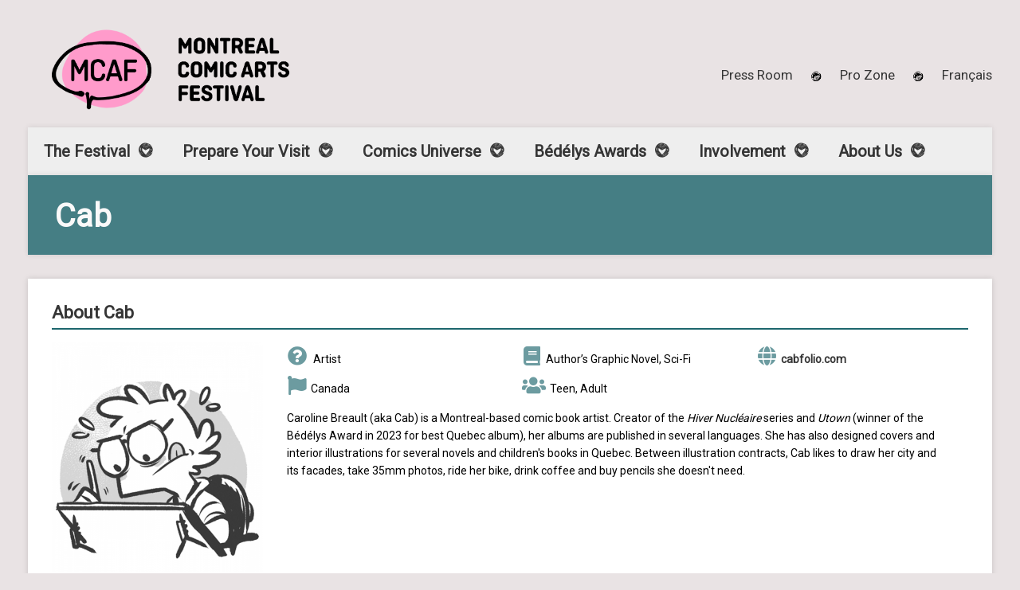

--- FILE ---
content_type: text/html; charset=UTF-8
request_url: https://www.fbdm-mcaf.ca/en/comics-universe/artists-directory/artist/?idBedeiste=38&nomBedeiste=cab
body_size: 15016
content:




<!DOCTYPE html>
<!--[if IE 8]> <html class="no-js lt-ie9" lang="en-US"> <![endif]-->
<!--[if gt IE 8]><!--> <html class="no-js" lang="en-US"> <!--<![endif]-->
<head>

	<!-- Basic Page Needs
	================================================== -->
	<meta charset="UTF-8">

	<!-- Mobile Specific Metas 
	================================================== -->
	<meta name="viewport" content="width=device-width, initial-scale=1, maximum-scale=1">

	<meta name='robots' content='index, follow, max-image-preview:large, max-snippet:-1, max-video-preview:-1' />
<link rel='dns-prefetch' href='//maps.googleapis.com' />
<link rel="alternate" type="application/rss+xml" title="MCAF &raquo; Feed" href="https://www.fbdm-mcaf.ca/en/feed/" />
<link rel="alternate" type="application/rss+xml" title="MCAF &raquo; Comments Feed" href="https://www.fbdm-mcaf.ca/en/comments/feed/" />
<link rel="alternate" type="text/calendar" title="MCAF &raquo; iCal Feed" href="https://www.fbdm-mcaf.ca/en/events/?ical=1" />
<link rel="alternate" title="oEmbed (JSON)" type="application/json+oembed" href="https://www.fbdm-mcaf.ca/en/wp-json/oembed/1.0/embed?url=https%3A%2F%2Fwww.fbdm-mcaf.ca%2Fen%2Fcomics-universe%2Fartists-directory%2Fartist%2F" />
<link rel="alternate" title="oEmbed (XML)" type="text/xml+oembed" href="https://www.fbdm-mcaf.ca/en/wp-json/oembed/1.0/embed?url=https%3A%2F%2Fwww.fbdm-mcaf.ca%2Fen%2Fcomics-universe%2Fartists-directory%2Fartist%2F&#038;format=xml" />
<style id='wp-img-auto-sizes-contain-inline-css' type='text/css'>
img:is([sizes=auto i],[sizes^="auto," i]){contain-intrinsic-size:3000px 1500px}
/*# sourceURL=wp-img-auto-sizes-contain-inline-css */
</style>
<link rel='stylesheet' id='tribe-events-pro-mini-calendar-block-styles-css' href='https://www.fbdm-mcaf.ca/wp-content/plugins/events-calendar-pro/build/css/tribe-events-pro-mini-calendar-block.css?ver=7.7.9' type='text/css' media='all' />
<link rel='stylesheet' id='dashicons-css' href='https://www.fbdm-mcaf.ca/wp-includes/css/dashicons.min.css?ver=6.9' type='text/css' media='all' />
<link rel='stylesheet' id='tec-variables-skeleton-css' href='https://www.fbdm-mcaf.ca/wp-content/plugins/the-events-calendar/common/build/css/variables-skeleton.css?ver=6.9.10' type='text/css' media='all' />
<link rel='stylesheet' id='tec-variables-full-css' href='https://www.fbdm-mcaf.ca/wp-content/plugins/the-events-calendar/common/build/css/variables-full.css?ver=6.9.10' type='text/css' media='all' />
<link rel='stylesheet' id='tribe-common-skeleton-style-css' href='https://www.fbdm-mcaf.ca/wp-content/plugins/the-events-calendar/common/build/css/common-skeleton.css?ver=6.9.10' type='text/css' media='all' />
<link rel='stylesheet' id='tribe-common-full-style-css' href='https://www.fbdm-mcaf.ca/wp-content/plugins/the-events-calendar/common/build/css/common-full.css?ver=6.9.10' type='text/css' media='all' />
<link rel='stylesheet' id='event-tickets-tickets-css-css' href='https://www.fbdm-mcaf.ca/wp-content/plugins/event-tickets/build/css/tickets.css?ver=5.26.7' type='text/css' media='all' />
<link rel='stylesheet' id='event-tickets-tickets-rsvp-css-css' href='https://www.fbdm-mcaf.ca/wp-content/plugins/event-tickets/build/css/rsvp-v1.css?ver=5.26.7' type='text/css' media='all' />
<style id='wp-emoji-styles-inline-css' type='text/css'>

	img.wp-smiley, img.emoji {
		display: inline !important;
		border: none !important;
		box-shadow: none !important;
		height: 1em !important;
		width: 1em !important;
		margin: 0 0.07em !important;
		vertical-align: -0.1em !important;
		background: none !important;
		padding: 0 !important;
	}
/*# sourceURL=wp-emoji-styles-inline-css */
</style>
<link rel='stylesheet' id='wp-block-library-css' href='https://www.fbdm-mcaf.ca/wp-includes/css/dist/block-library/style.min.css?ver=6.9' type='text/css' media='all' />
<style id='wp-block-social-links-inline-css' type='text/css'>
.wp-block-social-links{background:none;box-sizing:border-box;margin-left:0;padding-left:0;padding-right:0;text-indent:0}.wp-block-social-links .wp-social-link a,.wp-block-social-links .wp-social-link a:hover{border-bottom:0;box-shadow:none;text-decoration:none}.wp-block-social-links .wp-social-link svg{height:1em;width:1em}.wp-block-social-links .wp-social-link span:not(.screen-reader-text){font-size:.65em;margin-left:.5em;margin-right:.5em}.wp-block-social-links.has-small-icon-size{font-size:16px}.wp-block-social-links,.wp-block-social-links.has-normal-icon-size{font-size:24px}.wp-block-social-links.has-large-icon-size{font-size:36px}.wp-block-social-links.has-huge-icon-size{font-size:48px}.wp-block-social-links.aligncenter{display:flex;justify-content:center}.wp-block-social-links.alignright{justify-content:flex-end}.wp-block-social-link{border-radius:9999px;display:block}@media not (prefers-reduced-motion){.wp-block-social-link{transition:transform .1s ease}}.wp-block-social-link{height:auto}.wp-block-social-link a{align-items:center;display:flex;line-height:0}.wp-block-social-link:hover{transform:scale(1.1)}.wp-block-social-links .wp-block-social-link.wp-social-link{display:inline-block;margin:0;padding:0}.wp-block-social-links .wp-block-social-link.wp-social-link .wp-block-social-link-anchor,.wp-block-social-links .wp-block-social-link.wp-social-link .wp-block-social-link-anchor svg,.wp-block-social-links .wp-block-social-link.wp-social-link .wp-block-social-link-anchor:active,.wp-block-social-links .wp-block-social-link.wp-social-link .wp-block-social-link-anchor:hover,.wp-block-social-links .wp-block-social-link.wp-social-link .wp-block-social-link-anchor:visited{color:currentColor;fill:currentColor}:where(.wp-block-social-links:not(.is-style-logos-only)) .wp-social-link{background-color:#f0f0f0;color:#444}:where(.wp-block-social-links:not(.is-style-logos-only)) .wp-social-link-amazon{background-color:#f90;color:#fff}:where(.wp-block-social-links:not(.is-style-logos-only)) .wp-social-link-bandcamp{background-color:#1ea0c3;color:#fff}:where(.wp-block-social-links:not(.is-style-logos-only)) .wp-social-link-behance{background-color:#0757fe;color:#fff}:where(.wp-block-social-links:not(.is-style-logos-only)) .wp-social-link-bluesky{background-color:#0a7aff;color:#fff}:where(.wp-block-social-links:not(.is-style-logos-only)) .wp-social-link-codepen{background-color:#1e1f26;color:#fff}:where(.wp-block-social-links:not(.is-style-logos-only)) .wp-social-link-deviantart{background-color:#02e49b;color:#fff}:where(.wp-block-social-links:not(.is-style-logos-only)) .wp-social-link-discord{background-color:#5865f2;color:#fff}:where(.wp-block-social-links:not(.is-style-logos-only)) .wp-social-link-dribbble{background-color:#e94c89;color:#fff}:where(.wp-block-social-links:not(.is-style-logos-only)) .wp-social-link-dropbox{background-color:#4280ff;color:#fff}:where(.wp-block-social-links:not(.is-style-logos-only)) .wp-social-link-etsy{background-color:#f45800;color:#fff}:where(.wp-block-social-links:not(.is-style-logos-only)) .wp-social-link-facebook{background-color:#0866ff;color:#fff}:where(.wp-block-social-links:not(.is-style-logos-only)) .wp-social-link-fivehundredpx{background-color:#000;color:#fff}:where(.wp-block-social-links:not(.is-style-logos-only)) .wp-social-link-flickr{background-color:#0461dd;color:#fff}:where(.wp-block-social-links:not(.is-style-logos-only)) .wp-social-link-foursquare{background-color:#e65678;color:#fff}:where(.wp-block-social-links:not(.is-style-logos-only)) .wp-social-link-github{background-color:#24292d;color:#fff}:where(.wp-block-social-links:not(.is-style-logos-only)) .wp-social-link-goodreads{background-color:#eceadd;color:#382110}:where(.wp-block-social-links:not(.is-style-logos-only)) .wp-social-link-google{background-color:#ea4434;color:#fff}:where(.wp-block-social-links:not(.is-style-logos-only)) .wp-social-link-gravatar{background-color:#1d4fc4;color:#fff}:where(.wp-block-social-links:not(.is-style-logos-only)) .wp-social-link-instagram{background-color:#f00075;color:#fff}:where(.wp-block-social-links:not(.is-style-logos-only)) .wp-social-link-lastfm{background-color:#e21b24;color:#fff}:where(.wp-block-social-links:not(.is-style-logos-only)) .wp-social-link-linkedin{background-color:#0d66c2;color:#fff}:where(.wp-block-social-links:not(.is-style-logos-only)) .wp-social-link-mastodon{background-color:#3288d4;color:#fff}:where(.wp-block-social-links:not(.is-style-logos-only)) .wp-social-link-medium{background-color:#000;color:#fff}:where(.wp-block-social-links:not(.is-style-logos-only)) .wp-social-link-meetup{background-color:#f6405f;color:#fff}:where(.wp-block-social-links:not(.is-style-logos-only)) .wp-social-link-patreon{background-color:#000;color:#fff}:where(.wp-block-social-links:not(.is-style-logos-only)) .wp-social-link-pinterest{background-color:#e60122;color:#fff}:where(.wp-block-social-links:not(.is-style-logos-only)) .wp-social-link-pocket{background-color:#ef4155;color:#fff}:where(.wp-block-social-links:not(.is-style-logos-only)) .wp-social-link-reddit{background-color:#ff4500;color:#fff}:where(.wp-block-social-links:not(.is-style-logos-only)) .wp-social-link-skype{background-color:#0478d7;color:#fff}:where(.wp-block-social-links:not(.is-style-logos-only)) .wp-social-link-snapchat{background-color:#fefc00;color:#fff;stroke:#000}:where(.wp-block-social-links:not(.is-style-logos-only)) .wp-social-link-soundcloud{background-color:#ff5600;color:#fff}:where(.wp-block-social-links:not(.is-style-logos-only)) .wp-social-link-spotify{background-color:#1bd760;color:#fff}:where(.wp-block-social-links:not(.is-style-logos-only)) .wp-social-link-telegram{background-color:#2aabee;color:#fff}:where(.wp-block-social-links:not(.is-style-logos-only)) .wp-social-link-threads{background-color:#000;color:#fff}:where(.wp-block-social-links:not(.is-style-logos-only)) .wp-social-link-tiktok{background-color:#000;color:#fff}:where(.wp-block-social-links:not(.is-style-logos-only)) .wp-social-link-tumblr{background-color:#011835;color:#fff}:where(.wp-block-social-links:not(.is-style-logos-only)) .wp-social-link-twitch{background-color:#6440a4;color:#fff}:where(.wp-block-social-links:not(.is-style-logos-only)) .wp-social-link-twitter{background-color:#1da1f2;color:#fff}:where(.wp-block-social-links:not(.is-style-logos-only)) .wp-social-link-vimeo{background-color:#1eb7ea;color:#fff}:where(.wp-block-social-links:not(.is-style-logos-only)) .wp-social-link-vk{background-color:#4680c2;color:#fff}:where(.wp-block-social-links:not(.is-style-logos-only)) .wp-social-link-wordpress{background-color:#3499cd;color:#fff}:where(.wp-block-social-links:not(.is-style-logos-only)) .wp-social-link-whatsapp{background-color:#25d366;color:#fff}:where(.wp-block-social-links:not(.is-style-logos-only)) .wp-social-link-x{background-color:#000;color:#fff}:where(.wp-block-social-links:not(.is-style-logos-only)) .wp-social-link-yelp{background-color:#d32422;color:#fff}:where(.wp-block-social-links:not(.is-style-logos-only)) .wp-social-link-youtube{background-color:red;color:#fff}:where(.wp-block-social-links.is-style-logos-only) .wp-social-link{background:none}:where(.wp-block-social-links.is-style-logos-only) .wp-social-link svg{height:1.25em;width:1.25em}:where(.wp-block-social-links.is-style-logos-only) .wp-social-link-amazon{color:#f90}:where(.wp-block-social-links.is-style-logos-only) .wp-social-link-bandcamp{color:#1ea0c3}:where(.wp-block-social-links.is-style-logos-only) .wp-social-link-behance{color:#0757fe}:where(.wp-block-social-links.is-style-logos-only) .wp-social-link-bluesky{color:#0a7aff}:where(.wp-block-social-links.is-style-logos-only) .wp-social-link-codepen{color:#1e1f26}:where(.wp-block-social-links.is-style-logos-only) .wp-social-link-deviantart{color:#02e49b}:where(.wp-block-social-links.is-style-logos-only) .wp-social-link-discord{color:#5865f2}:where(.wp-block-social-links.is-style-logos-only) .wp-social-link-dribbble{color:#e94c89}:where(.wp-block-social-links.is-style-logos-only) .wp-social-link-dropbox{color:#4280ff}:where(.wp-block-social-links.is-style-logos-only) .wp-social-link-etsy{color:#f45800}:where(.wp-block-social-links.is-style-logos-only) .wp-social-link-facebook{color:#0866ff}:where(.wp-block-social-links.is-style-logos-only) .wp-social-link-fivehundredpx{color:#000}:where(.wp-block-social-links.is-style-logos-only) .wp-social-link-flickr{color:#0461dd}:where(.wp-block-social-links.is-style-logos-only) .wp-social-link-foursquare{color:#e65678}:where(.wp-block-social-links.is-style-logos-only) .wp-social-link-github{color:#24292d}:where(.wp-block-social-links.is-style-logos-only) .wp-social-link-goodreads{color:#382110}:where(.wp-block-social-links.is-style-logos-only) .wp-social-link-google{color:#ea4434}:where(.wp-block-social-links.is-style-logos-only) .wp-social-link-gravatar{color:#1d4fc4}:where(.wp-block-social-links.is-style-logos-only) .wp-social-link-instagram{color:#f00075}:where(.wp-block-social-links.is-style-logos-only) .wp-social-link-lastfm{color:#e21b24}:where(.wp-block-social-links.is-style-logos-only) .wp-social-link-linkedin{color:#0d66c2}:where(.wp-block-social-links.is-style-logos-only) .wp-social-link-mastodon{color:#3288d4}:where(.wp-block-social-links.is-style-logos-only) .wp-social-link-medium{color:#000}:where(.wp-block-social-links.is-style-logos-only) .wp-social-link-meetup{color:#f6405f}:where(.wp-block-social-links.is-style-logos-only) .wp-social-link-patreon{color:#000}:where(.wp-block-social-links.is-style-logos-only) .wp-social-link-pinterest{color:#e60122}:where(.wp-block-social-links.is-style-logos-only) .wp-social-link-pocket{color:#ef4155}:where(.wp-block-social-links.is-style-logos-only) .wp-social-link-reddit{color:#ff4500}:where(.wp-block-social-links.is-style-logos-only) .wp-social-link-skype{color:#0478d7}:where(.wp-block-social-links.is-style-logos-only) .wp-social-link-snapchat{color:#fff;stroke:#000}:where(.wp-block-social-links.is-style-logos-only) .wp-social-link-soundcloud{color:#ff5600}:where(.wp-block-social-links.is-style-logos-only) .wp-social-link-spotify{color:#1bd760}:where(.wp-block-social-links.is-style-logos-only) .wp-social-link-telegram{color:#2aabee}:where(.wp-block-social-links.is-style-logos-only) .wp-social-link-threads{color:#000}:where(.wp-block-social-links.is-style-logos-only) .wp-social-link-tiktok{color:#000}:where(.wp-block-social-links.is-style-logos-only) .wp-social-link-tumblr{color:#011835}:where(.wp-block-social-links.is-style-logos-only) .wp-social-link-twitch{color:#6440a4}:where(.wp-block-social-links.is-style-logos-only) .wp-social-link-twitter{color:#1da1f2}:where(.wp-block-social-links.is-style-logos-only) .wp-social-link-vimeo{color:#1eb7ea}:where(.wp-block-social-links.is-style-logos-only) .wp-social-link-vk{color:#4680c2}:where(.wp-block-social-links.is-style-logos-only) .wp-social-link-whatsapp{color:#25d366}:where(.wp-block-social-links.is-style-logos-only) .wp-social-link-wordpress{color:#3499cd}:where(.wp-block-social-links.is-style-logos-only) .wp-social-link-x{color:#000}:where(.wp-block-social-links.is-style-logos-only) .wp-social-link-yelp{color:#d32422}:where(.wp-block-social-links.is-style-logos-only) .wp-social-link-youtube{color:red}.wp-block-social-links.is-style-pill-shape .wp-social-link{width:auto}:root :where(.wp-block-social-links .wp-social-link a){padding:.25em}:root :where(.wp-block-social-links.is-style-logos-only .wp-social-link a){padding:0}:root :where(.wp-block-social-links.is-style-pill-shape .wp-social-link a){padding-left:.6666666667em;padding-right:.6666666667em}.wp-block-social-links:not(.has-icon-color):not(.has-icon-background-color) .wp-social-link-snapchat .wp-block-social-link-label{color:#000}
/*# sourceURL=https://www.fbdm-mcaf.ca/wp-includes/blocks/social-links/style.min.css */
</style>
<style id='global-styles-inline-css' type='text/css'>
:root{--wp--preset--aspect-ratio--square: 1;--wp--preset--aspect-ratio--4-3: 4/3;--wp--preset--aspect-ratio--3-4: 3/4;--wp--preset--aspect-ratio--3-2: 3/2;--wp--preset--aspect-ratio--2-3: 2/3;--wp--preset--aspect-ratio--16-9: 16/9;--wp--preset--aspect-ratio--9-16: 9/16;--wp--preset--color--black: #000000;--wp--preset--color--cyan-bluish-gray: #abb8c3;--wp--preset--color--white: #ffffff;--wp--preset--color--pale-pink: #f78da7;--wp--preset--color--vivid-red: #cf2e2e;--wp--preset--color--luminous-vivid-orange: #ff6900;--wp--preset--color--luminous-vivid-amber: #fcb900;--wp--preset--color--light-green-cyan: #7bdcb5;--wp--preset--color--vivid-green-cyan: #00d084;--wp--preset--color--pale-cyan-blue: #8ed1fc;--wp--preset--color--vivid-cyan-blue: #0693e3;--wp--preset--color--vivid-purple: #9b51e0;--wp--preset--gradient--vivid-cyan-blue-to-vivid-purple: linear-gradient(135deg,rgb(6,147,227) 0%,rgb(155,81,224) 100%);--wp--preset--gradient--light-green-cyan-to-vivid-green-cyan: linear-gradient(135deg,rgb(122,220,180) 0%,rgb(0,208,130) 100%);--wp--preset--gradient--luminous-vivid-amber-to-luminous-vivid-orange: linear-gradient(135deg,rgb(252,185,0) 0%,rgb(255,105,0) 100%);--wp--preset--gradient--luminous-vivid-orange-to-vivid-red: linear-gradient(135deg,rgb(255,105,0) 0%,rgb(207,46,46) 100%);--wp--preset--gradient--very-light-gray-to-cyan-bluish-gray: linear-gradient(135deg,rgb(238,238,238) 0%,rgb(169,184,195) 100%);--wp--preset--gradient--cool-to-warm-spectrum: linear-gradient(135deg,rgb(74,234,220) 0%,rgb(151,120,209) 20%,rgb(207,42,186) 40%,rgb(238,44,130) 60%,rgb(251,105,98) 80%,rgb(254,248,76) 100%);--wp--preset--gradient--blush-light-purple: linear-gradient(135deg,rgb(255,206,236) 0%,rgb(152,150,240) 100%);--wp--preset--gradient--blush-bordeaux: linear-gradient(135deg,rgb(254,205,165) 0%,rgb(254,45,45) 50%,rgb(107,0,62) 100%);--wp--preset--gradient--luminous-dusk: linear-gradient(135deg,rgb(255,203,112) 0%,rgb(199,81,192) 50%,rgb(65,88,208) 100%);--wp--preset--gradient--pale-ocean: linear-gradient(135deg,rgb(255,245,203) 0%,rgb(182,227,212) 50%,rgb(51,167,181) 100%);--wp--preset--gradient--electric-grass: linear-gradient(135deg,rgb(202,248,128) 0%,rgb(113,206,126) 100%);--wp--preset--gradient--midnight: linear-gradient(135deg,rgb(2,3,129) 0%,rgb(40,116,252) 100%);--wp--preset--font-size--small: 13px;--wp--preset--font-size--medium: 20px;--wp--preset--font-size--large: 36px;--wp--preset--font-size--x-large: 42px;--wp--preset--spacing--20: 0.44rem;--wp--preset--spacing--30: 0.67rem;--wp--preset--spacing--40: 1rem;--wp--preset--spacing--50: 1.5rem;--wp--preset--spacing--60: 2.25rem;--wp--preset--spacing--70: 3.38rem;--wp--preset--spacing--80: 5.06rem;--wp--preset--shadow--natural: 6px 6px 9px rgba(0, 0, 0, 0.2);--wp--preset--shadow--deep: 12px 12px 50px rgba(0, 0, 0, 0.4);--wp--preset--shadow--sharp: 6px 6px 0px rgba(0, 0, 0, 0.2);--wp--preset--shadow--outlined: 6px 6px 0px -3px rgb(255, 255, 255), 6px 6px rgb(0, 0, 0);--wp--preset--shadow--crisp: 6px 6px 0px rgb(0, 0, 0);}:where(.is-layout-flex){gap: 0.5em;}:where(.is-layout-grid){gap: 0.5em;}body .is-layout-flex{display: flex;}.is-layout-flex{flex-wrap: wrap;align-items: center;}.is-layout-flex > :is(*, div){margin: 0;}body .is-layout-grid{display: grid;}.is-layout-grid > :is(*, div){margin: 0;}:where(.wp-block-columns.is-layout-flex){gap: 2em;}:where(.wp-block-columns.is-layout-grid){gap: 2em;}:where(.wp-block-post-template.is-layout-flex){gap: 1.25em;}:where(.wp-block-post-template.is-layout-grid){gap: 1.25em;}.has-black-color{color: var(--wp--preset--color--black) !important;}.has-cyan-bluish-gray-color{color: var(--wp--preset--color--cyan-bluish-gray) !important;}.has-white-color{color: var(--wp--preset--color--white) !important;}.has-pale-pink-color{color: var(--wp--preset--color--pale-pink) !important;}.has-vivid-red-color{color: var(--wp--preset--color--vivid-red) !important;}.has-luminous-vivid-orange-color{color: var(--wp--preset--color--luminous-vivid-orange) !important;}.has-luminous-vivid-amber-color{color: var(--wp--preset--color--luminous-vivid-amber) !important;}.has-light-green-cyan-color{color: var(--wp--preset--color--light-green-cyan) !important;}.has-vivid-green-cyan-color{color: var(--wp--preset--color--vivid-green-cyan) !important;}.has-pale-cyan-blue-color{color: var(--wp--preset--color--pale-cyan-blue) !important;}.has-vivid-cyan-blue-color{color: var(--wp--preset--color--vivid-cyan-blue) !important;}.has-vivid-purple-color{color: var(--wp--preset--color--vivid-purple) !important;}.has-black-background-color{background-color: var(--wp--preset--color--black) !important;}.has-cyan-bluish-gray-background-color{background-color: var(--wp--preset--color--cyan-bluish-gray) !important;}.has-white-background-color{background-color: var(--wp--preset--color--white) !important;}.has-pale-pink-background-color{background-color: var(--wp--preset--color--pale-pink) !important;}.has-vivid-red-background-color{background-color: var(--wp--preset--color--vivid-red) !important;}.has-luminous-vivid-orange-background-color{background-color: var(--wp--preset--color--luminous-vivid-orange) !important;}.has-luminous-vivid-amber-background-color{background-color: var(--wp--preset--color--luminous-vivid-amber) !important;}.has-light-green-cyan-background-color{background-color: var(--wp--preset--color--light-green-cyan) !important;}.has-vivid-green-cyan-background-color{background-color: var(--wp--preset--color--vivid-green-cyan) !important;}.has-pale-cyan-blue-background-color{background-color: var(--wp--preset--color--pale-cyan-blue) !important;}.has-vivid-cyan-blue-background-color{background-color: var(--wp--preset--color--vivid-cyan-blue) !important;}.has-vivid-purple-background-color{background-color: var(--wp--preset--color--vivid-purple) !important;}.has-black-border-color{border-color: var(--wp--preset--color--black) !important;}.has-cyan-bluish-gray-border-color{border-color: var(--wp--preset--color--cyan-bluish-gray) !important;}.has-white-border-color{border-color: var(--wp--preset--color--white) !important;}.has-pale-pink-border-color{border-color: var(--wp--preset--color--pale-pink) !important;}.has-vivid-red-border-color{border-color: var(--wp--preset--color--vivid-red) !important;}.has-luminous-vivid-orange-border-color{border-color: var(--wp--preset--color--luminous-vivid-orange) !important;}.has-luminous-vivid-amber-border-color{border-color: var(--wp--preset--color--luminous-vivid-amber) !important;}.has-light-green-cyan-border-color{border-color: var(--wp--preset--color--light-green-cyan) !important;}.has-vivid-green-cyan-border-color{border-color: var(--wp--preset--color--vivid-green-cyan) !important;}.has-pale-cyan-blue-border-color{border-color: var(--wp--preset--color--pale-cyan-blue) !important;}.has-vivid-cyan-blue-border-color{border-color: var(--wp--preset--color--vivid-cyan-blue) !important;}.has-vivid-purple-border-color{border-color: var(--wp--preset--color--vivid-purple) !important;}.has-vivid-cyan-blue-to-vivid-purple-gradient-background{background: var(--wp--preset--gradient--vivid-cyan-blue-to-vivid-purple) !important;}.has-light-green-cyan-to-vivid-green-cyan-gradient-background{background: var(--wp--preset--gradient--light-green-cyan-to-vivid-green-cyan) !important;}.has-luminous-vivid-amber-to-luminous-vivid-orange-gradient-background{background: var(--wp--preset--gradient--luminous-vivid-amber-to-luminous-vivid-orange) !important;}.has-luminous-vivid-orange-to-vivid-red-gradient-background{background: var(--wp--preset--gradient--luminous-vivid-orange-to-vivid-red) !important;}.has-very-light-gray-to-cyan-bluish-gray-gradient-background{background: var(--wp--preset--gradient--very-light-gray-to-cyan-bluish-gray) !important;}.has-cool-to-warm-spectrum-gradient-background{background: var(--wp--preset--gradient--cool-to-warm-spectrum) !important;}.has-blush-light-purple-gradient-background{background: var(--wp--preset--gradient--blush-light-purple) !important;}.has-blush-bordeaux-gradient-background{background: var(--wp--preset--gradient--blush-bordeaux) !important;}.has-luminous-dusk-gradient-background{background: var(--wp--preset--gradient--luminous-dusk) !important;}.has-pale-ocean-gradient-background{background: var(--wp--preset--gradient--pale-ocean) !important;}.has-electric-grass-gradient-background{background: var(--wp--preset--gradient--electric-grass) !important;}.has-midnight-gradient-background{background: var(--wp--preset--gradient--midnight) !important;}.has-small-font-size{font-size: var(--wp--preset--font-size--small) !important;}.has-medium-font-size{font-size: var(--wp--preset--font-size--medium) !important;}.has-large-font-size{font-size: var(--wp--preset--font-size--large) !important;}.has-x-large-font-size{font-size: var(--wp--preset--font-size--x-large) !important;}
/*# sourceURL=global-styles-inline-css */
</style>
<style id='core-block-supports-inline-css' type='text/css'>
.wp-container-core-social-links-is-layout-fdcfc74e{justify-content:flex-start;}
/*# sourceURL=core-block-supports-inline-css */
</style>

<style id='classic-theme-styles-inline-css' type='text/css'>
/*! This file is auto-generated */
.wp-block-button__link{color:#fff;background-color:#32373c;border-radius:9999px;box-shadow:none;text-decoration:none;padding:calc(.667em + 2px) calc(1.333em + 2px);font-size:1.125em}.wp-block-file__button{background:#32373c;color:#fff;text-decoration:none}
/*# sourceURL=/wp-includes/css/classic-themes.min.css */
</style>
<link rel='stylesheet' id='cisc-shortcodes-css' href='https://www.fbdm-mcaf.ca/wp-content/plugins/cssigniter-shortcodes/src/style.min.css?ver=2.4.1' type='text/css' media='all' />
<link rel='stylesheet' id='font-awesome-css' href='https://www.fbdm-mcaf.ca/wp-content/plugins/socials-ignited/includes/assets/vendor/fontawesome/css/all.min.css?ver=5.15.3' type='text/css' media='all' />
<link rel='stylesheet' id='tiny-slider-css' href='https://www.fbdm-mcaf.ca/wp-content/plugins/cssigniter-shortcodes/src/vendor/tiny-slider/tiny-slider.min.css?ver=2.9.3' type='text/css' media='all' />
<link rel='stylesheet' id='socials-ignited-css' href='https://www.fbdm-mcaf.ca/wp-content/plugins/socials-ignited/includes/assets/css/style.min.css?ver=2.0.0' type='text/css' media='all' />
<link rel='stylesheet' id='wc-gallery-style-css' href='https://www.fbdm-mcaf.ca/wp-content/plugins/wc-gallery/includes/css/style.css?ver=1.67' type='text/css' media='all' />
<link rel='stylesheet' id='wc-gallery-popup-style-css' href='https://www.fbdm-mcaf.ca/wp-content/plugins/wc-gallery/includes/css/magnific-popup.css?ver=1.1.0' type='text/css' media='all' />
<link rel='stylesheet' id='wc-gallery-flexslider-style-css' href='https://www.fbdm-mcaf.ca/wp-content/plugins/wc-gallery/includes/vendors/flexslider/flexslider.css?ver=2.6.1' type='text/css' media='all' />
<link rel='stylesheet' id='wc-gallery-owlcarousel-style-css' href='https://www.fbdm-mcaf.ca/wp-content/plugins/wc-gallery/includes/vendors/owlcarousel/assets/owl.carousel.css?ver=2.1.4' type='text/css' media='all' />
<link rel='stylesheet' id='wc-gallery-owlcarousel-theme-style-css' href='https://www.fbdm-mcaf.ca/wp-content/plugins/wc-gallery/includes/vendors/owlcarousel/assets/owl.theme.default.css?ver=2.1.4' type='text/css' media='all' />
<link rel='stylesheet' id='wpml-legacy-horizontal-list-0-css' href='https://www.fbdm-mcaf.ca/wp-content/plugins/sitepress-multilingual-cms/templates/language-switchers/legacy-list-horizontal/style.min.css?ver=1' type='text/css' media='all' />
<link rel='stylesheet' id='wpml-menu-item-0-css' href='https://www.fbdm-mcaf.ca/wp-content/plugins/sitepress-multilingual-cms/templates/language-switchers/menu-item/style.min.css?ver=1' type='text/css' media='all' />
<link rel='stylesheet' id='cms-navigation-style-base-css' href='https://www.fbdm-mcaf.ca/wp-content/plugins/wpml-cms-nav/res/css/cms-navigation-base.css?ver=1.5.6' type='text/css' media='screen' />
<link rel='stylesheet' id='cms-navigation-style-css' href='https://www.fbdm-mcaf.ca/wp-content/plugins/wpml-cms-nav/res/css/cms-navigation.css?ver=1.5.6' type='text/css' media='screen' />
<link rel='stylesheet' id='google-font-patua-one-css' href='//fonts.googleapis.com/css?family=Patua+One&#038;ver=6.9' type='text/css' media='all' />
<link rel='stylesheet' id='normalize-css' href='https://www.fbdm-mcaf.ca/wp-content/themes/acoustic/css/normalize.css?ver=6.9' type='text/css' media='all' />
<link rel='stylesheet' id='foundation-css' href='https://www.fbdm-mcaf.ca/wp-content/themes/acoustic/css/foundation.min.css?ver=6.9' type='text/css' media='all' />
<link rel='stylesheet' id='woocommerce_prettyPhoto_css-css' href='https://www.fbdm-mcaf.ca/wp-content/themes/acoustic/css/prettyPhoto.css?ver=6.9' type='text/css' media='all' />
<link rel='stylesheet' id='ci-theme-common-css' href='https://www.fbdm-mcaf.ca/wp-content/themes/acoustic/common/css/global.css?ver=1.0.0' type='text/css' media='all' />
<link rel='stylesheet' id='ci-theme-style-parent-css' href='https://www.fbdm-mcaf.ca/wp-content/themes/acoustic/style.css?ver=3.4.1' type='text/css' media='all' />
<link rel='stylesheet' id='ci-style-css' href='https://www.fbdm-mcaf.ca/wp-content/themes/acoustic-child/style.css?ver=3.4.1' type='text/css' media='all' />
<link rel='stylesheet' id='flexslider-css' href='https://www.fbdm-mcaf.ca/wp-content/themes/acoustic/css/flexslider.css?ver=6.9' type='text/css' media='all' />
<link rel='stylesheet' id='ci-color-scheme-css' href='https://www.fbdm-mcaf.ca/wp-content/themes/acoustic/colors/default.css?ver=6.9' type='text/css' media='all' />
<link rel='stylesheet' id='mediaelement-css' href='https://www.fbdm-mcaf.ca/wp-includes/js/mediaelement/mediaelementplayer-legacy.min.css?ver=4.2.17' type='text/css' media='all' />
<link rel='stylesheet' id='wp-mediaelement-css' href='https://www.fbdm-mcaf.ca/wp-includes/js/mediaelement/wp-mediaelement.min.css?ver=6.9' type='text/css' media='all' />
<link rel='stylesheet' id='event-tickets-rsvp-css' href='https://www.fbdm-mcaf.ca/wp-content/plugins/event-tickets/build/css/rsvp.css?ver=5.26.7' type='text/css' media='all' />
<link rel='stylesheet' id='srpw-style-css' href='https://www.fbdm-mcaf.ca/wp-content/plugins/smart-recent-posts-widget/assets/css/srpw-frontend.css?ver=6.9' type='text/css' media='all' />
<link rel='stylesheet' id='acoustic-child-style-css' href='https://www.fbdm-mcaf.ca/wp-content/themes/acoustic-child/assets_dist/css/main.css?ver=1745378951' type='text/css' media='all' />
<script type="text/javascript" id="wpml-cookie-js-extra">
/* <![CDATA[ */
var wpml_cookies = {"wp-wpml_current_language":{"value":"en","expires":1,"path":"/"}};
var wpml_cookies = {"wp-wpml_current_language":{"value":"en","expires":1,"path":"/"}};
//# sourceURL=wpml-cookie-js-extra
/* ]]> */
</script>
<script type="text/javascript" src="https://www.fbdm-mcaf.ca/wp-content/plugins/sitepress-multilingual-cms/res/js/cookies/language-cookie.js?ver=484900" id="wpml-cookie-js" defer="defer" data-wp-strategy="defer"></script>
<script type="text/javascript" src="https://www.fbdm-mcaf.ca/wp-content/plugins/jquery-manager/assets/js/jquery-3.5.1.min.js" id="jquery-core-js"></script>
<script type="text/javascript" src="https://www.fbdm-mcaf.ca/wp-content/plugins/jquery-manager/assets/js/jquery-migrate-3.3.0.min.js" id="jquery-migrate-js"></script>
<script type="text/javascript" src="https://www.fbdm-mcaf.ca/wp-content/themes/acoustic/panel/scripts/modernizr-2.6.2.js?ver=6.9" id="modernizr-js"></script>
<script type="text/javascript" src="//maps.googleapis.com/maps/api/js?v=3&amp;key=AIzaSyDpj4DWwCEuax8Hc03vR_kpwA70cVhmrqM" id="google-maps-js"></script>
<link rel="https://api.w.org/" href="https://www.fbdm-mcaf.ca/en/wp-json/" /><link rel="alternate" title="JSON" type="application/json" href="https://www.fbdm-mcaf.ca/en/wp-json/wp/v2/pages/16728" /><link rel="EditURI" type="application/rsd+xml" title="RSD" href="https://www.fbdm-mcaf.ca/xmlrpc.php?rsd" />
<meta name="generator" content="WordPress 6.9" />
<link rel='shortlink' href='https://www.fbdm-mcaf.ca/en/?p=16728' />
<meta name="generator" content="WPML ver:4.8.4 stt:1,4;" />
<meta name="et-api-version" content="v1"><meta name="et-api-origin" content="https://www.fbdm-mcaf.ca/en/"><link rel="https://theeventscalendar.com/" href="https://www.fbdm-mcaf.ca/en/wp-json/tribe/tickets/v1/" /><meta name="tec-api-version" content="v1"><meta name="tec-api-origin" content="https://www.fbdm-mcaf.ca/en/"><link rel="alternate" href="https://www.fbdm-mcaf.ca/en/wp-json/tribe/events/v1/" /><!-- Google Tag Manager -->
<script>(function(w,d,s,l,i){w[l]=w[l]||[];w[l].push({'gtm.start':
new Date().getTime(),event:'gtm.js'});var f=d.getElementsByTagName(s)[0],
j=d.createElement(s),dl=l!='dataLayer'?'&l='+l:'';j.async=true;j.src=
'https://www.googletagmanager.com/gtm.js?id='+i+dl;f.parentNode.insertBefore(j,f);
})(window,document,'script','dataLayer','GTM-5LW742');</script>
<!-- End Google Tag Manager --><link rel="shortcut icon" type="image/x-icon" href="https://www.fbdm-mcaf.ca/wp-content/uploads/favicon-16x16.png" /><link rel="apple-touch-icon-precomposed" href="https://www.fbdm-mcaf.ca/wp-content/uploads/apple-touch-icon-57x57.png" /><link rel="apple-touch-icon-precomposed" sizes="72x72" href="https://www.fbdm-mcaf.ca/wp-content/uploads/apple-touch-icon-72x72.png" /><link rel="apple-touch-icon-precomposed" sizes="114x114" href="https://www.fbdm-mcaf.ca/wp-content/uploads/apple-touch-icon-72x72.png" /><link rel="pingback" href="https://www.fbdm-mcaf.ca/xmlrpc.php" />
        <meta property="fb:app_id" content="1544758905548423"/>
        <meta property="og:title" content="Cab • MCAF"/>
        <meta property="og:type" content="website"/>
        <meta property="og:image" content="https://www.fbdm-mcaf.ca/wp-content/uploads/programmation/auteurs/38-cab.png"/>
        <meta property="og:url" content="https://www.fbdm-mcaf.ca/en/comics-universe/artists-directory/artist/?idBedeiste=38&nomBedeiste=cab"/>
        <meta property="og:description" content="Caroline Breault (aka Cab) is a Montreal-based comic book artist. Creator of the Hiver Nucléaire series and Utown (winner of the Bédélys Award in 2023 for best Quebec album), her albums are published in several languages. She has also designed covers and interior illustrations for several novels and children's books in Quebec. Between illustration contracts, Cab likes to draw her city and its facades, take 35mm photos, ride her bike, drink coffee and buy pencils she doesn't need."/>
        <meta property="og:site_name" content="MCAF"/>
		
		<meta name="twitter:card" content="summary">
		<meta name="twitter:title" content="Cab • MCAF">
		<meta name="twitter:description" content="Caroline Breault (aka Cab) is a Montreal-based comic book artist. Creator of the Hiver Nucléaire series and Utown (winner of the Bédélys Award in 2023 for best Quebec album), her albums are published in several languages. She has also designed covers and interior illustrations for several novels and children's books in Quebec. Between illustration contracts, Cab likes to draw her city and its facades, take 35mm photos, ride her bike, drink coffee and buy pencils she doesn't need.">
		<meta name="twitter:image" content="https://www.fbdm-mcaf.ca/wp-content/uploads/programmation/auteurs/38-cab.png">
		<meta itemprop="image" content="https://www.fbdm-mcaf.ca/wp-content/uploads/programmation/auteurs/38-cab.png">
						<style type="text/css">
					body{background-color: #e9e3e4;background-image: url(https://www.fbdm-mcaf.ca/wp-content/uploads/FBDM-2019_Background-site-texture-gris-80-800x600.jpg);background-position: left top;background-attachment: fixed;background-repeat: repeat;background-image: none;} 				</style>
					<style type="text/css" id="wp-custom-css">
			

/* Migrated CSS from the theme's panel. */
@import url('https://fonts.googleapis.com/css?family=Roboto');		</style>
		
	<link rel="apple-touch-icon" sizes="180x180" href="/apple-touch-icon.png?v=2019">
	<link rel="icon" type="image/png" sizes="32x32" href="/favicon-32x32.png?v=2019">
	<link rel="icon" type="image/png" sizes="16x16" href="/favicon-16x16.png?v=2019">
	<link rel="manifest" href="/site.webmanifest?v=2019">
	<link rel="mask-icon" href="/safari-pinned-tab.svg?v=2019" color="#f65648">
	<meta name="apple-mobile-web-app-title" content="FBDM-MCAF">
	<meta name="application-name" content="FBDM-MCAF">
	<meta name="msapplication-TileColor" content="#da532c">
	<meta name="theme-color" content="#ffffff">

</head>

<body class="wp-singular page-template page-template-page-templates page-template-template-univers-bedeiste-fiche page-template-page-templatestemplate-univers-bedeiste-fiche-php page page-id-16728 page-child parent-pageid-16726 wp-theme-acoustic wp-child-theme-acoustic-child univers-bd tribe-no-js tec-no-tickets-on-recurring tec-no-rsvp-on-recurring ci-acoustic ci-acoustic-3-4-1 ci-scheme-default tribe-theme-acoustic">


<div id="mobile-bar">
	<a class="menu-trigger" href="#"></a>
	<h1 class="mob-title">
		Artist	</h1>
</div>
<header class="row header" data-js-scroll-top>

	<div class="six columns logo-container">
		<h1><a href="https://www.fbdm-mcaf.ca/en/"><img src="https://www.fbdm-mcaf.ca/wp-content/themes/acoustic-child/assets_dist/img/FBDM_Logo_en.png" alt="MCAF"  /></a></h1>	</div>
	
	<div class="six columns socials-top top-menu">
		<div class="table">
			<div class="table-cell"><ul id="top-menu" class="top-nav"><li id="menu-item-34173" class="menu-item menu-item-type-post_type menu-item-object-page menu-item-34173"><a href="https://www.fbdm-mcaf.ca/en/about-us/team/press-room/">Press Room</a></li>
<li id="menu-item-34174" class="menu-item menu-item-type-post_type menu-item-object-page menu-item-34174"><a href="https://www.fbdm-mcaf.ca/en/about-us/team/pro-zone/">Pro Zone</a></li>
<li id="menu-item-wpml-ls-38-fr" class="menu-item wpml-ls-slot-38 wpml-ls-item wpml-ls-item-fr wpml-ls-menu-item wpml-ls-first-item wpml-ls-last-item menu-item-type-wpml_ls_menu_item menu-item-object-wpml_ls_menu_item menu-item-wpml-ls-38-fr"><a href="https://www.fbdm-mcaf.ca/univers-bd/repertoire-des-bedeistes/bedeiste/?idBedeiste=38&#038;nomBedeiste=cab" title="Switch to Français" aria-label="Switch to Français" role="menuitem"><span class="wpml-ls-native" lang="fr">Français</span></a></li>
</ul>			</div>
			
		</div>
	</div>
		
	<nav class="twelve columns navigation top-navigation">
		<div><ul id="navigation" class="nav sf-menu"><li class="page_item page-item-16658 page_item_has_children"><a href="https://www.fbdm-mcaf.ca/en/comic-arts-festival/">The Festival</a><ul class='children'><li class="page_item page-item-32"><a href="https://www.fbdm-mcaf.ca/en/comic-arts-festival/general-information/">Useful Info</a></li><li class="page_item page-item-18269 page_item_has_children"><a href="https://www.fbdm-mcaf.ca/en/comic-arts-festival/festival-in-pictures/">Festival in Pictures</a></li><li class="page_item page-item-24283 page_item_has_children"><a href="https://www.fbdm-mcaf.ca/en/comic-arts-festival/past-editions/">Past Editions</a></li><li class="page_item page-item-33168"><a href="https://www.fbdm-mcaf.ca/en/comic-arts-festival/commitment/">Commitment</a></li></ul></li><li class="page_item page-item-36747 page_item_has_children"><a href="https://www.fbdm-mcaf.ca/en/prepare-your-visit/">Prepare Your Visit</a><ul class='children'><li class="page_item page-item-36764"><a href="https://www.fbdm-mcaf.ca/en/prepare-your-visit/faq-festival/">FAQ &#8211; Festival</a></li><li class="page_item page-item-36760"><a href="https://www.fbdm-mcaf.ca/en/prepare-your-visit/coming-to-the-festival/">Coming to the Festival</a></li></ul></li><li class="page_item page-item-16724 page_item_has_children current_page_ancestor"><a href="https://www.fbdm-mcaf.ca/en/comics-universe/">Comics Universe</a><ul class='children'><li class="page_item page-item-16726 page_item_has_children current_page_ancestor current_page_parent"><a href="https://www.fbdm-mcaf.ca/en/comics-universe/artists-directory/">Creator Directory</a></li><li class="page_item page-item-21832"><a href="https://www.fbdm-mcaf.ca/en/comics-universe/specialized-comic-bookstore-directory/">Specialized Comic Bookstore Directory</a></li><li class="page_item page-item-21654"><a href="https://www.fbdm-mcaf.ca/en/comics-universe/comics-podcasts-directory/">Comics Podcasts Directory</a></li><li class="page_item page-item-16121"><a href="https://www.fbdm-mcaf.ca/en/comics-universe/calendar/">Calendar</a></li><li class="page_item page-item-16655"><a href="https://www.fbdm-mcaf.ca/en/comics-universe/news/">News</a></li></ul></li><li class="page_item page-item-20211 page_item_has_children"><a href="https://www.fbdm-mcaf.ca/en/bedelys-awards/">Bédélys Awards</a><ul class='children'><li class="page_item page-item-20214"><a href="https://www.fbdm-mcaf.ca/en/bedelys-awards/bedelys-awards/">Bédélys Awards</a></li><li class="page_item page-item-20215"><a href="https://www.fbdm-mcaf.ca/en/bedelys-awards/archives/">Archives</a></li><li class="page_item page-item-35283"><a href="https://www.fbdm-mcaf.ca/en/bedelys-awards/faq-bedelys/">FAQ &#8211; Bédélys</a></li></ul></li><li class="page_item page-item-36750 page_item_has_children"><a href="https://www.fbdm-mcaf.ca/en/involvement/">Involvement</a><ul class='children'><li class="page_item page-item-33818"><a href="https://www.fbdm-mcaf.ca/en/involvement/donations/">Donations</a></li><li class="page_item page-item-20174"><a href="https://www.fbdm-mcaf.ca/en/involvement/volunteering/">Volunteering</a></li></ul></li><li class="page_item page-item-16733 page_item_has_children"><a href="https://www.fbdm-mcaf.ca/en/about-us/">About Us</a><ul class='children'><li class="page_item page-item-23650"><a href="https://www.fbdm-mcaf.ca/en/about-us/board-of-directors/">Board of Directors</a></li><li class="page_item page-item-18270 page_item_has_children"><a href="https://www.fbdm-mcaf.ca/en/about-us/team/">Team</a></li><li class="page_item page-item-38126"><a href="https://www.fbdm-mcaf.ca/en/about-us/politique-de-confidentialite/">Privacy Policy</a></li><li class="page_item page-item-16718"><a href="https://www.fbdm-mcaf.ca/en/about-us/partners/">Partners</a></li><li class="page_item page-item-16735"><a href="https://www.fbdm-mcaf.ca/en/about-us/contact/">Contact</a></li><li class="page_item page-item-36759 page_item_has_children"><a href="https://www.fbdm-mcaf.ca/en/about-us/archives/">Archives</a></li><li class="page_item page-item-18277 page_item_has_children"><a href="https://www.fbdm-mcaf.ca/en/about-us/posters/">Posters</a></li><li class="page_item page-item-18268"><a href="https://www.fbdm-mcaf.ca/en/about-us/mission-historique/">Mission &#038; History</a></li></ul></li></ul></div>	</nav>

	
</header><!-- /header -->
<div class="row bc">
	<div class="twelve columns breadcrumb">
	<h1 class="section-title">Cab</h1>
	</div><!-- /twelve columns -->
</div><!-- /bc -->
<div class="row main bedeiste">

    <div class="twelve columns content content-single content-fullwidth">
        <div class="post">
        <div class="post-body row">
			<div class="post-copy-wrap twelve columns">
			    <div class="post-copy post-page group">
				
                                <h2>About Cab</h2>

                    <div class="row">
                        <div class="three columns">
                            <figure>
                                <img src="https://www.fbdm-mcaf.ca/wp-content/uploads/programmation/auteurs/38-cab.png" alt="Cab"/>
                                                            </figure>
                        </div>
                        <div class="nine columns">

                            <div class="row">
                            
                                <div class="four columns">
                                    <p><span class="fa fa-question-circle"></span>
                                        Artist                                    </p>

                                                                            <p><span class="fa fa-flag" title="Country"></span>Canada</p>
                                    
                                                                    </div>

                                <div class="four columns">
                                    <p><span class="fa fa-book" title="Styles"></span>Author’s Graphic Novel, Sci-Fi</p>
                                    <p><span class="fa fa-users" title="Audience"></span>Teen, Adult</p>                                </div>

                                <div class="four columns">

                                                                            <p><span class="fa fa-globe"></span><a href="https://cabfolio.com" target="_blank">cabfolio.com</a></p>
                                                                                                            
                                </div>
                            </div> <!-- /row  - infos en colonne -->
                            <div class="row twelve columns">
                                <p>Caroline Breault (aka Cab) is a Montreal-based comic book artist. Creator of the <i>Hiver Nucléaire</i> series and <i>Utown</i> (winner of the Bédélys Award in 2023 for best Quebec album), her albums are published in several languages. She has also designed covers and interior illustrations for several novels and children's books in Quebec. Between illustration contracts, Cab likes to draw her city and its facades, take 35mm photos, ride her bike, drink coffee and buy pencils she doesn't need.</p>
                            </div>
                        </div> <!-- /nine columns -->


                    
                    </div> <!-- /row -->


                    <!-- infos sur les livres + prix -->
                                            <div class="row">
                            <div class="twelve columns auteur-description">
                                <h2>Books</h2>
                            </div>

                                                                    <div class="four columns">
                                        <p><i><b>Utown</b></i> – Nouvelle adresse, 2022<br><i><b>Hiver nucléaire - L'intégrale</b></i> – Front Froid, 2022</p>
                                    </div>
                                
                                                            
                                                                    
                                    <div class="two mobile-two columns">
                                        <img src='https://www.fbdm-mcaf.ca/wp-content/uploads/programmation/auteurs/covers/38/Utown-C1-scaled.jpg' style="border:1px solid black"/>
                                    </div>
                                    
                                
                                
                                                            <div class="twelve columns">
                                    <h3>Awards</h3>
                                    <p>Bédélys Québec 2023</p>
                                </div>
                                                    </div>
                    
                    
                <!-- FBDM année courante -->
                                

                <!-- FBDM éditions précédentes -->
                <div class="row">
                    <div class="twelve columns auteur-description">
                        <h2>Guest at MCAF</h2>

                        <p>2014, 2015, 2016, 2017, 2018, 2019, 2020, 2021, 2022, 2023, 2024, 2025</p>                    </div>
                </div>

                                           
                    </div>
                </div>
            </div><!-- /twelve columns -->
        </div>
    </div>
</div>


     

<div class="row-wrap prefooter-wrap">
	<div id="fbdm_widget_partenaires-3" class="widget_fbdm_widget_partenaires widget group"><div class="widget-content">
		<div class="row pre-footer">

			<div class="twelve columns content-fullwidth sponsors-slider">

				<h2>Major Partners</h2>

				<div class="sponsors-slider-wrapper">

					<div class="sponsors-slider-inner">
						<ol class="row listing">
															<li class="four columns sponsor-wrapper">
									<a class="sponsor" href="https://www.rue-saint-denis.com/" title="SDC Rue St-Denis" target="_blank">
										<img src="https://www.fbdm-mcaf.ca/wp-content/uploads/programmation/partenaires/9-sdc-rue-st-denis.png" alt="SDC Rue St-Denis"/>
									</a>
								</li>
																<li class="four columns sponsor-wrapper">
									<a class="sponsor" href="https://www.telequebec.tv/" title="Télé-Québec" target="_blank">
										<img src="https://www.fbdm-mcaf.ca/wp-content/uploads/programmation/partenaires/148-tele-quebec.jpg" alt="Télé-Québec"/>
									</a>
								</li>
															</ol>
							
					</div>
					<div class="row">
						<div class="twelve columns">
							<p class="left">
								<a class="btn" href="https://www.fbdm-mcaf.ca/en/about-us/partners/">See all Partners</a>
							</p>
						</div>
					</div>
				</div>
    		</div> <!-- sponsors-slider -->
		</div> <!-- pre-footer -->
		
		</div></div></div>

<div class="row-wrap footer-wrap">
	<footer class="row footer">

		<aside class="six columns">
			<div id="block-5" class="widget_block widget group"><div class="widget-content"><script>(function() {
	window.mc4wp = window.mc4wp || {
		listeners: [],
		forms: {
			on: function(evt, cb) {
				window.mc4wp.listeners.push(
					{
						event   : evt,
						callback: cb
					}
				);
			}
		}
	}
})();
</script><!-- Mailchimp for WordPress v4.10.8 - https://wordpress.org/plugins/mailchimp-for-wp/ --><form id="mc4wp-form-1" class="mc4wp-form mc4wp-form-17767" method="post" data-id="17767" data-name="Newslettre" ><div class="mc4wp-form-fields"><h2>
  Newsletter</h2>
<p>
	<label>Email address: </label>
    <input name="EMAIL" required="" type="email" placeholder="Your email address" />
</p>
<p>
    <label>Language:</label>
    <select name="MMERGE3" required="">
      <option value="English" selected="true">English</option>  
      <option value="Français">Français</option>
        
    </select>
</p>

<p class="festival-bd">
	<input class="btn" type="submit" value="Sign up" />
</p></div><label style="display: none !important;">Leave this field empty if you're human: <input type="text" name="_mc4wp_honeypot" value="" tabindex="-1" autocomplete="off" /></label><input type="hidden" name="_mc4wp_timestamp" value="1769075677" /><input type="hidden" name="_mc4wp_form_id" value="17767" /><input type="hidden" name="_mc4wp_form_element_id" value="mc4wp-form-1" /><div class="mc4wp-response"></div></form><!-- / Mailchimp for WordPress Plugin --></div></div>		</aside><!-- /three columns -->

		<aside class="six columns">
			<div id="nav_menu-3" class="widget_nav_menu widget group"><div class="widget-content"><div class="menu-footer-container"><ul id="menu-footer" class="menu"><li id="menu-item-33918" class="menu-item menu-item-type-post_type menu-item-object-page menu-item-33918"><a href="https://www.fbdm-mcaf.ca/en/about-us/contact/">Contact</a></li>
</ul></div></div></div><div id="block-6" class="widget_block widget group"><div class="widget-content">
<ul class="wp-block-social-links has-icon-color is-style-logos-only is-content-justification-left is-layout-flex wp-container-core-social-links-is-layout-fdcfc74e wp-block-social-links-is-layout-flex"><li style="color:#1d666d;" class="wp-social-link wp-social-link-facebook  wp-block-social-link"><a rel="noopener nofollow" target="_blank" href="https://www.facebook.com/FestivalBDMontreal" class="wp-block-social-link-anchor"><svg width="24" height="24" viewBox="0 0 24 24" version="1.1" xmlns="http://www.w3.org/2000/svg" aria-hidden="true" focusable="false"><path d="M12 2C6.5 2 2 6.5 2 12c0 5 3.7 9.1 8.4 9.9v-7H7.9V12h2.5V9.8c0-2.5 1.5-3.9 3.8-3.9 1.1 0 2.2.2 2.2.2v2.5h-1.3c-1.2 0-1.6.8-1.6 1.6V12h2.8l-.4 2.9h-2.3v7C18.3 21.1 22 17 22 12c0-5.5-4.5-10-10-10z"></path></svg><span class="wp-block-social-link-label screen-reader-text">Facebook</span></a></li>

<li style="color:#1d666d;" class="wp-social-link wp-social-link-instagram  wp-block-social-link"><a rel="noopener nofollow" target="_blank" href="https://www.instagram.com/fbdm_mtl/" class="wp-block-social-link-anchor"><svg width="24" height="24" viewBox="0 0 24 24" version="1.1" xmlns="http://www.w3.org/2000/svg" aria-hidden="true" focusable="false"><path d="M12,4.622c2.403,0,2.688,0.009,3.637,0.052c0.877,0.04,1.354,0.187,1.671,0.31c0.42,0.163,0.72,0.358,1.035,0.673 c0.315,0.315,0.51,0.615,0.673,1.035c0.123,0.317,0.27,0.794,0.31,1.671c0.043,0.949,0.052,1.234,0.052,3.637 s-0.009,2.688-0.052,3.637c-0.04,0.877-0.187,1.354-0.31,1.671c-0.163,0.42-0.358,0.72-0.673,1.035 c-0.315,0.315-0.615,0.51-1.035,0.673c-0.317,0.123-0.794,0.27-1.671,0.31c-0.949,0.043-1.233,0.052-3.637,0.052 s-2.688-0.009-3.637-0.052c-0.877-0.04-1.354-0.187-1.671-0.31c-0.42-0.163-0.72-0.358-1.035-0.673 c-0.315-0.315-0.51-0.615-0.673-1.035c-0.123-0.317-0.27-0.794-0.31-1.671C4.631,14.688,4.622,14.403,4.622,12 s0.009-2.688,0.052-3.637c0.04-0.877,0.187-1.354,0.31-1.671c0.163-0.42,0.358-0.72,0.673-1.035 c0.315-0.315,0.615-0.51,1.035-0.673c0.317-0.123,0.794-0.27,1.671-0.31C9.312,4.631,9.597,4.622,12,4.622 M12,3 C9.556,3,9.249,3.01,8.289,3.054C7.331,3.098,6.677,3.25,6.105,3.472C5.513,3.702,5.011,4.01,4.511,4.511 c-0.5,0.5-0.808,1.002-1.038,1.594C3.25,6.677,3.098,7.331,3.054,8.289C3.01,9.249,3,9.556,3,12c0,2.444,0.01,2.751,0.054,3.711 c0.044,0.958,0.196,1.612,0.418,2.185c0.23,0.592,0.538,1.094,1.038,1.594c0.5,0.5,1.002,0.808,1.594,1.038 c0.572,0.222,1.227,0.375,2.185,0.418C9.249,20.99,9.556,21,12,21s2.751-0.01,3.711-0.054c0.958-0.044,1.612-0.196,2.185-0.418 c0.592-0.23,1.094-0.538,1.594-1.038c0.5-0.5,0.808-1.002,1.038-1.594c0.222-0.572,0.375-1.227,0.418-2.185 C20.99,14.751,21,14.444,21,12s-0.01-2.751-0.054-3.711c-0.044-0.958-0.196-1.612-0.418-2.185c-0.23-0.592-0.538-1.094-1.038-1.594 c-0.5-0.5-1.002-0.808-1.594-1.038c-0.572-0.222-1.227-0.375-2.185-0.418C14.751,3.01,14.444,3,12,3L12,3z M12,7.378 c-2.552,0-4.622,2.069-4.622,4.622S9.448,16.622,12,16.622s4.622-2.069,4.622-4.622S14.552,7.378,12,7.378z M12,15 c-1.657,0-3-1.343-3-3s1.343-3,3-3s3,1.343,3,3S13.657,15,12,15z M16.804,6.116c-0.596,0-1.08,0.484-1.08,1.08 s0.484,1.08,1.08,1.08c0.596,0,1.08-0.484,1.08-1.08S17.401,6.116,16.804,6.116z"></path></svg><span class="wp-block-social-link-label screen-reader-text">Instagram</span></a></li>

<li style="color:#1d666d;" class="wp-social-link wp-social-link-linkedin  wp-block-social-link"><a rel="noopener nofollow" target="_blank" href="https://www.linkedin.com/company/festival-bd-de-montr%C3%A9al/" class="wp-block-social-link-anchor"><svg width="24" height="24" viewBox="0 0 24 24" version="1.1" xmlns="http://www.w3.org/2000/svg" aria-hidden="true" focusable="false"><path d="M19.7,3H4.3C3.582,3,3,3.582,3,4.3v15.4C3,20.418,3.582,21,4.3,21h15.4c0.718,0,1.3-0.582,1.3-1.3V4.3 C21,3.582,20.418,3,19.7,3z M8.339,18.338H5.667v-8.59h2.672V18.338z M7.004,8.574c-0.857,0-1.549-0.694-1.549-1.548 c0-0.855,0.691-1.548,1.549-1.548c0.854,0,1.547,0.694,1.547,1.548C8.551,7.881,7.858,8.574,7.004,8.574z M18.339,18.338h-2.669 v-4.177c0-0.996-0.017-2.278-1.387-2.278c-1.389,0-1.601,1.086-1.601,2.206v4.249h-2.667v-8.59h2.559v1.174h0.037 c0.356-0.675,1.227-1.387,2.526-1.387c2.703,0,3.203,1.779,3.203,4.092V18.338z"></path></svg><span class="wp-block-social-link-label screen-reader-text">LinkedIn</span></a></li>

<li style="color:#1d666d;" class="wp-social-link wp-social-link-youtube  wp-block-social-link"><a rel="noopener nofollow" target="_blank" href="https://www.youtube.com/c/FestivalBDdeMontr%C3%A9al" class="wp-block-social-link-anchor"><svg width="24" height="24" viewBox="0 0 24 24" version="1.1" xmlns="http://www.w3.org/2000/svg" aria-hidden="true" focusable="false"><path d="M21.8,8.001c0,0-0.195-1.378-0.795-1.985c-0.76-0.797-1.613-0.801-2.004-0.847c-2.799-0.202-6.997-0.202-6.997-0.202 h-0.009c0,0-4.198,0-6.997,0.202C4.608,5.216,3.756,5.22,2.995,6.016C2.395,6.623,2.2,8.001,2.2,8.001S2,9.62,2,11.238v1.517 c0,1.618,0.2,3.237,0.2,3.237s0.195,1.378,0.795,1.985c0.761,0.797,1.76,0.771,2.205,0.855c1.6,0.153,6.8,0.201,6.8,0.201 s4.203-0.006,7.001-0.209c0.391-0.047,1.243-0.051,2.004-0.847c0.6-0.607,0.795-1.985,0.795-1.985s0.2-1.618,0.2-3.237v-1.517 C22,9.62,21.8,8.001,21.8,8.001z M9.935,14.594l-0.001-5.62l5.404,2.82L9.935,14.594z"></path></svg><span class="wp-block-social-link-label screen-reader-text">YouTube</span></a></li></ul>
</div></div>		</aside><!-- /three columns -->

		
	</footer><!-- /footer -->
</div><!-- /row-wrap -->

<script type="speculationrules">
{"prefetch":[{"source":"document","where":{"and":[{"href_matches":"/en/*"},{"not":{"href_matches":["/wp-*.php","/wp-admin/*","/wp-content/uploads/*","/wp-content/*","/wp-content/plugins/*","/wp-content/themes/acoustic-child/*","/wp-content/themes/acoustic/*","/en/*\\?(.+)"]}},{"not":{"selector_matches":"a[rel~=\"nofollow\"]"}},{"not":{"selector_matches":".no-prefetch, .no-prefetch a"}}]},"eagerness":"conservative"}]}
</script>
		<script>
		( function ( body ) {
			'use strict';
			body.className = body.className.replace( /\btribe-no-js\b/, 'tribe-js' );
		} )( document.body );
		</script>
		<script>(function() {function maybePrefixUrlField () {
  const value = this.value.trim()
  if (value !== '' && value.indexOf('http') !== 0) {
    this.value = 'http://' + value
  }
}

const urlFields = document.querySelectorAll('.mc4wp-form input[type="url"]')
for (let j = 0; j < urlFields.length; j++) {
  urlFields[j].addEventListener('blur', maybePrefixUrlField)
}
})();</script><script> /* <![CDATA[ */var tribe_l10n_datatables = {"aria":{"sort_ascending":": activate to sort column ascending","sort_descending":": activate to sort column descending"},"length_menu":"Show _MENU_ entries","empty_table":"No data available in table","info":"Showing _START_ to _END_ of _TOTAL_ entries","info_empty":"Showing 0 to 0 of 0 entries","info_filtered":"(filtered from _MAX_ total entries)","zero_records":"No matching records found","search":"Search:","all_selected_text":"All items on this page were selected. ","select_all_link":"Select all pages","clear_selection":"Clear Selection.","pagination":{"all":"All","next":"Next","previous":"Previous"},"select":{"rows":{"0":"","_":": Selected %d rows","1":": Selected 1 row"}},"datepicker":{"dayNames":["Sunday","Monday","Tuesday","Wednesday","Thursday","Friday","Saturday"],"dayNamesShort":["Sun","Mon","Tue","Wed","Thu","Fri","Sat"],"dayNamesMin":["S","M","T","W","T","F","S"],"monthNames":["January","February","March","April","May","June","July","August","September","October","November","December"],"monthNamesShort":["January","February","March","April","May","June","July","August","September","October","November","December"],"monthNamesMin":["Jan","Feb","Mar","Apr","May","Jun","Jul","Aug","Sep","Oct","Nov","Dec"],"nextText":"Next","prevText":"Prev","currentText":"Today","closeText":"Done","today":"Today","clear":"Clear"},"registration_prompt":"There is unsaved attendee information. Are you sure you want to continue?"};/* ]]> */ </script><script type="text/javascript" src="https://www.fbdm-mcaf.ca/wp-content/plugins/the-events-calendar/common/build/js/user-agent.js?ver=da75d0bdea6dde3898df" id="tec-user-agent-js"></script>
<script type="text/javascript" src="https://www.fbdm-mcaf.ca/wp-content/plugins/event-tickets/build/js/rsvp.js?ver=dab7c1842d0b66486c7c" id="event-tickets-tickets-rsvp-js-js"></script>
<script type="text/javascript" src="https://www.fbdm-mcaf.ca/wp-content/plugins/event-tickets/build/js/ticket-details.js?ver=effdcbb0319e200f2e6a" id="event-tickets-details-js-js"></script>
<script type="text/javascript" src="https://www.fbdm-mcaf.ca/wp-content/plugins/cssigniter-shortcodes/src/vendor/tiny-slider/tiny-slider.min.js?ver=2.9.3" id="tiny-slider-js"></script>
<script type="text/javascript" src="https://www.fbdm-mcaf.ca/wp-content/plugins/cssigniter-shortcodes/src/js/scripts.min.js?ver=2.4.1" id="cisc-shortcodes-js"></script>
<script type="text/javascript" src="https://www.fbdm-mcaf.ca/wp-content/themes/acoustic-child/assets_dist/js/vendor.js?ver=6.9" id="vendor-js"></script>
<script type="text/javascript" src="https://www.fbdm-mcaf.ca/wp-content/themes/acoustic-child/assets_dist/js/main.js?ver=v2.0" id="mainFBDM-js"></script>
<script type="text/javascript" src="https://www.fbdm-mcaf.ca/wp-includes/js/comment-reply.min.js?ver=6.9" id="comment-reply-js" async="async" data-wp-strategy="async" fetchpriority="low"></script>
<script type="text/javascript" src="https://www.fbdm-mcaf.ca/wp-content/themes/acoustic/panel/scripts/jquery.hoverIntent.r7.min.js?ver=r7" id="jquery-hoverIntent-js"></script>
<script type="text/javascript" src="https://www.fbdm-mcaf.ca/wp-content/themes/acoustic/panel/scripts/superfish-1.7.4.min.js?ver=1.7.4" id="jquery-superfish-js"></script>
<script type="text/javascript" src="https://www.fbdm-mcaf.ca/wp-content/themes/acoustic/js/jRespond.min.js?ver=6.9" id="jRespond-js"></script>
<script type="text/javascript" src="https://www.fbdm-mcaf.ca/wp-content/themes/acoustic/js/jquery.jpanelmenu.min.js?ver=6.9" id="jPanelMenu-js"></script>
<script type="text/javascript" src="https://www.fbdm-mcaf.ca/wp-content/themes/acoustic/panel/scripts/jquery.flexslider-2.1-min.js?ver=6.9" id="jquery-flexslider-js"></script>
<script type="text/javascript" src="https://www.fbdm-mcaf.ca/wp-content/themes/acoustic/js/jquery.equalHeights.js?ver=6.9" id="jquery-equalheights-js"></script>
<script type="text/javascript" src="https://www.fbdm-mcaf.ca/wp-content/themes/acoustic/panel/scripts/jquery.fitvids.js?ver=1.1" id="jquery-fitVids-js"></script>
<script type="text/javascript" src="https://www.fbdm-mcaf.ca/wp-content/themes/acoustic/js/jquery.prettyPhoto.min.js?ver=3.1.6" id="prettyPhoto-js"></script>
<script type="text/javascript" src="https://www.fbdm-mcaf.ca/wp-content/themes/acoustic/js/soundmanager2/script/soundmanager2-nodebug-jsmin.js?ver=2.97" id="soundmanager-core-js"></script>
<script type="text/javascript" src="https://www.fbdm-mcaf.ca/wp-content/themes/acoustic/js/soundmanager2/script/mp3-player-button.js?ver=2.97" id="soundmanager-mp3-button-js"></script>
<script type="text/javascript" id="mediaelement-core-js-before">
/* <![CDATA[ */
var mejsL10n = {"language":"en","strings":{"mejs.download-file":"Download File","mejs.install-flash":"You are using a browser that does not have Flash player enabled or installed. Please turn on your Flash player plugin or download the latest version from https://get.adobe.com/flashplayer/","mejs.fullscreen":"Fullscreen","mejs.play":"Play","mejs.pause":"Pause","mejs.time-slider":"Time Slider","mejs.time-help-text":"Use Left/Right Arrow keys to advance one second, Up/Down arrows to advance ten seconds.","mejs.live-broadcast":"Live Broadcast","mejs.volume-help-text":"Use Up/Down Arrow keys to increase or decrease volume.","mejs.unmute":"Unmute","mejs.mute":"Mute","mejs.volume-slider":"Volume Slider","mejs.video-player":"Video Player","mejs.audio-player":"Audio Player","mejs.captions-subtitles":"Captions/Subtitles","mejs.captions-chapters":"Chapters","mejs.none":"None","mejs.afrikaans":"Afrikaans","mejs.albanian":"Albanian","mejs.arabic":"Arabic","mejs.belarusian":"Belarusian","mejs.bulgarian":"Bulgarian","mejs.catalan":"Catalan","mejs.chinese":"Chinese","mejs.chinese-simplified":"Chinese (Simplified)","mejs.chinese-traditional":"Chinese (Traditional)","mejs.croatian":"Croatian","mejs.czech":"Czech","mejs.danish":"Danish","mejs.dutch":"Dutch","mejs.english":"English","mejs.estonian":"Estonian","mejs.filipino":"Filipino","mejs.finnish":"Finnish","mejs.french":"French","mejs.galician":"Galician","mejs.german":"German","mejs.greek":"Greek","mejs.haitian-creole":"Haitian Creole","mejs.hebrew":"Hebrew","mejs.hindi":"Hindi","mejs.hungarian":"Hungarian","mejs.icelandic":"Icelandic","mejs.indonesian":"Indonesian","mejs.irish":"Irish","mejs.italian":"Italian","mejs.japanese":"Japanese","mejs.korean":"Korean","mejs.latvian":"Latvian","mejs.lithuanian":"Lithuanian","mejs.macedonian":"Macedonian","mejs.malay":"Malay","mejs.maltese":"Maltese","mejs.norwegian":"Norwegian","mejs.persian":"Persian","mejs.polish":"Polish","mejs.portuguese":"Portuguese","mejs.romanian":"Romanian","mejs.russian":"Russian","mejs.serbian":"Serbian","mejs.slovak":"Slovak","mejs.slovenian":"Slovenian","mejs.spanish":"Spanish","mejs.swahili":"Swahili","mejs.swedish":"Swedish","mejs.tagalog":"Tagalog","mejs.thai":"Thai","mejs.turkish":"Turkish","mejs.ukrainian":"Ukrainian","mejs.vietnamese":"Vietnamese","mejs.welsh":"Welsh","mejs.yiddish":"Yiddish"}};
//# sourceURL=mediaelement-core-js-before
/* ]]> */
</script>
<script type="text/javascript" src="https://www.fbdm-mcaf.ca/wp-includes/js/mediaelement/mediaelement-and-player.min.js?ver=4.2.17" id="mediaelement-core-js"></script>
<script type="text/javascript" src="https://www.fbdm-mcaf.ca/wp-includes/js/mediaelement/mediaelement-migrate.min.js?ver=6.9" id="mediaelement-migrate-js"></script>
<script type="text/javascript" id="mediaelement-js-extra">
/* <![CDATA[ */
var _wpmejsSettings = {"pluginPath":"/wp-includes/js/mediaelement/","classPrefix":"mejs-","stretching":"responsive","audioShortcodeLibrary":"mediaelement","videoShortcodeLibrary":"mediaelement"};
//# sourceURL=mediaelement-js-extra
/* ]]> */
</script>
<script type="text/javascript" src="https://www.fbdm-mcaf.ca/wp-includes/js/mediaelement/wp-mediaelement.min.js?ver=6.9" id="wp-mediaelement-js"></script>
<script type="text/javascript" id="ci-front-scripts-js-extra">
/* <![CDATA[ */
var ThemeOption = {"theme_url":"https://www.fbdm-mcaf.ca/wp-content/themes/acoustic","swfPath":"https://www.fbdm-mcaf.ca/wp-content/themes/acoustic/js/soundmanager2/swf/","slider_auto":"1"};
//# sourceURL=ci-front-scripts-js-extra
/* ]]> */
</script>
<script type="text/javascript" src="https://www.fbdm-mcaf.ca/wp-content/themes/acoustic/js/scripts.js?ver=3.4.1" id="ci-front-scripts-js"></script>
<script type="text/javascript" src="https://www.fbdm-mcaf.ca/wp-content/themes/acoustic/panel/components/retinajs/dist/retina.js?ver=2.1.2" id="retinajs-js"></script>
<script type="text/javascript" id="event-tickets-rsvp-js-extra">
/* <![CDATA[ */
var tribe_tickets_rsvp_strings = {"attendee":"Attendee %1$s"};
//# sourceURL=event-tickets-rsvp-js-extra
/* ]]> */
</script>
<script type="text/javascript" src="https://www.fbdm-mcaf.ca/wp-content/plugins/event-tickets/build/js/rsvp.js?ver=5.26.7" id="event-tickets-rsvp-js"></script>
<script type="text/javascript" defer src="https://www.fbdm-mcaf.ca/wp-content/plugins/mailchimp-for-wp/assets/js/forms.js?ver=4.10.8" id="mc4wp-forms-api-js"></script>
<script id="wp-emoji-settings" type="application/json">
{"baseUrl":"https://s.w.org/images/core/emoji/17.0.2/72x72/","ext":".png","svgUrl":"https://s.w.org/images/core/emoji/17.0.2/svg/","svgExt":".svg","source":{"concatemoji":"https://www.fbdm-mcaf.ca/wp-includes/js/wp-emoji-release.min.js?ver=6.9"}}
</script>
<script type="module">
/* <![CDATA[ */
/*! This file is auto-generated */
const a=JSON.parse(document.getElementById("wp-emoji-settings").textContent),o=(window._wpemojiSettings=a,"wpEmojiSettingsSupports"),s=["flag","emoji"];function i(e){try{var t={supportTests:e,timestamp:(new Date).valueOf()};sessionStorage.setItem(o,JSON.stringify(t))}catch(e){}}function c(e,t,n){e.clearRect(0,0,e.canvas.width,e.canvas.height),e.fillText(t,0,0);t=new Uint32Array(e.getImageData(0,0,e.canvas.width,e.canvas.height).data);e.clearRect(0,0,e.canvas.width,e.canvas.height),e.fillText(n,0,0);const a=new Uint32Array(e.getImageData(0,0,e.canvas.width,e.canvas.height).data);return t.every((e,t)=>e===a[t])}function p(e,t){e.clearRect(0,0,e.canvas.width,e.canvas.height),e.fillText(t,0,0);var n=e.getImageData(16,16,1,1);for(let e=0;e<n.data.length;e++)if(0!==n.data[e])return!1;return!0}function u(e,t,n,a){switch(t){case"flag":return n(e,"\ud83c\udff3\ufe0f\u200d\u26a7\ufe0f","\ud83c\udff3\ufe0f\u200b\u26a7\ufe0f")?!1:!n(e,"\ud83c\udde8\ud83c\uddf6","\ud83c\udde8\u200b\ud83c\uddf6")&&!n(e,"\ud83c\udff4\udb40\udc67\udb40\udc62\udb40\udc65\udb40\udc6e\udb40\udc67\udb40\udc7f","\ud83c\udff4\u200b\udb40\udc67\u200b\udb40\udc62\u200b\udb40\udc65\u200b\udb40\udc6e\u200b\udb40\udc67\u200b\udb40\udc7f");case"emoji":return!a(e,"\ud83e\u1fac8")}return!1}function f(e,t,n,a){let r;const o=(r="undefined"!=typeof WorkerGlobalScope&&self instanceof WorkerGlobalScope?new OffscreenCanvas(300,150):document.createElement("canvas")).getContext("2d",{willReadFrequently:!0}),s=(o.textBaseline="top",o.font="600 32px Arial",{});return e.forEach(e=>{s[e]=t(o,e,n,a)}),s}function r(e){var t=document.createElement("script");t.src=e,t.defer=!0,document.head.appendChild(t)}a.supports={everything:!0,everythingExceptFlag:!0},new Promise(t=>{let n=function(){try{var e=JSON.parse(sessionStorage.getItem(o));if("object"==typeof e&&"number"==typeof e.timestamp&&(new Date).valueOf()<e.timestamp+604800&&"object"==typeof e.supportTests)return e.supportTests}catch(e){}return null}();if(!n){if("undefined"!=typeof Worker&&"undefined"!=typeof OffscreenCanvas&&"undefined"!=typeof URL&&URL.createObjectURL&&"undefined"!=typeof Blob)try{var e="postMessage("+f.toString()+"("+[JSON.stringify(s),u.toString(),c.toString(),p.toString()].join(",")+"));",a=new Blob([e],{type:"text/javascript"});const r=new Worker(URL.createObjectURL(a),{name:"wpTestEmojiSupports"});return void(r.onmessage=e=>{i(n=e.data),r.terminate(),t(n)})}catch(e){}i(n=f(s,u,c,p))}t(n)}).then(e=>{for(const n in e)a.supports[n]=e[n],a.supports.everything=a.supports.everything&&a.supports[n],"flag"!==n&&(a.supports.everythingExceptFlag=a.supports.everythingExceptFlag&&a.supports[n]);var t;a.supports.everythingExceptFlag=a.supports.everythingExceptFlag&&!a.supports.flag,a.supports.everything||((t=a.source||{}).concatemoji?r(t.concatemoji):t.wpemoji&&t.twemoji&&(r(t.twemoji),r(t.wpemoji)))});
//# sourceURL=https://www.fbdm-mcaf.ca/wp-includes/js/wp-emoji-loader.min.js
/* ]]> */
</script>
	<!--[if (gte IE 6)&(lte IE 8)]>
		<script type="text/javascript" src="https://www.fbdm-mcaf.ca/wp-content/themes/acoustic/panel/scripts/selectivizr-min.js"></script>
	<![endif]-->
	  
</body>
</html>

--- FILE ---
content_type: application/javascript
request_url: https://www.fbdm-mcaf.ca/wp-content/themes/acoustic-child/assets_dist/js/main.js?ver=v2.0
body_size: 3533
content:
/**
 * Created by Linda on 2016-05-05.
 */

( function( $ ) {
    var body    = $( 'body' ),
        _window = $( window );

    ( function() {

        $( '.filter' ).on( 'click', function(event) {
            //console.log('Filtre par édition');
            
            //appel de la méthode de filtre
            filter_items_by_value($(this).attr('data-type'), $(this).attr('data-rel'));

            //on retire la classe active de tous les filtres
            $('.filter').removeClass('boutonActif');
            //on ajoute la class active au filtre clické
            $(this).addClass('boutonActif');
            event.preventDefault();
        } );

        var boutonActif = $('.filter.boutonActif');
        if(boutonActif != 'undefined')
        {
            var filterType = boutonActif.attr('data-type');
            var filterValue = boutonActif.attr('data-rel');
            filter_items_by_value(filterType, filterValue);
        }


    } )();

    function filter_items_by_value(filterItem, filterValue)
    {
        //console.log('filtrer par ' + editionYear);
        //réinitialisation des class (on cache tous les auteurs)
        $('.items-bloc').removeClass('display');

        if(typeof filterValue === 'undefined' || filterValue == 'all')
        {
            //on affiche tous les auteurs sans filtres
            $('.items-bloc').addClass('display');
        }
        else
        {
            // on affiche seulement les auteurs dont l'année courante fait partie de la liste
            //console.log( $('*[data-editions*='+editionYear+']'));
            $('*[data-'+filterItem+'*='+filterValue+']').addClass('display');
        }


    }


} )( jQuery );


jQuery.fn.equalHeightsChild = function(px) {
	jQuery(this).each(function(){
		var currentTallest = 0;
		jQuery(this).children().each(function(i){
			if (jQuery(this).outerHeight() > currentTallest) { currentTallest = jQuery(this).outerHeight(); }
		});
		jQuery(this).find('.sponsor-wrapper').css({'min-height': currentTallest+1});
	});
	return this;
};

$(document).ready(function() {    
    $('body').on('click', '.scroll-top', scrollTo);
    //retire les liens sur les menus de niveau 1
    $("#navigation > li.page_item_has_children").children("a").attr('href', "javascript:void(0)");
});


//$(window).load(function() {
    /*$(document).ready(function(){
        
    var slideSponsors = {
        init: function() {
            this.sliderH = $(".sponsors-slider-inner").outerHeight();
            this.speed = 25; // high number = slow spped
            this.duration = this.sliderH * this.speed;
            this.timeElapsed = 0;
            this.tempTime = 0;
            this.bindHandler();
            this.slide(this.duration);
            //console.log(this.duration)
        },
        slide: function(duration) {
            var self = this;
            if(self.sliderH > 0)
            {
                this.tempTime = new Date().getTime();
                $(".sponsors-slider-inner").animate({
                    top: -self.sliderH
                },
                duration, "linear", function() {
                    $(".sponsors-slider-inner").css("top", $(".sponsors-slider-inner a").eq(1).height());
                    self.timeElapsed = 0;
                    self.slide(self.duration);
                });
            }
        },
        bindHandler: function() {
            var self = this;
            var t;
            $(".sponsors-slider-inner").hover(function() {
                self.timeElapsed += self.getTimeElapsed();
                $(".sponsors-slider-inner").stop();
            }, function() {
                self.slide(self.duration - self.timeElapsed);
            });
        },
        getTimeElapsed: function() {
            return  (this.tempTime - new Date().getTime()) * -1;
        }
    };
    slideSponsors.init();

});*/
//# sourceMappingURL=[data-uri]
